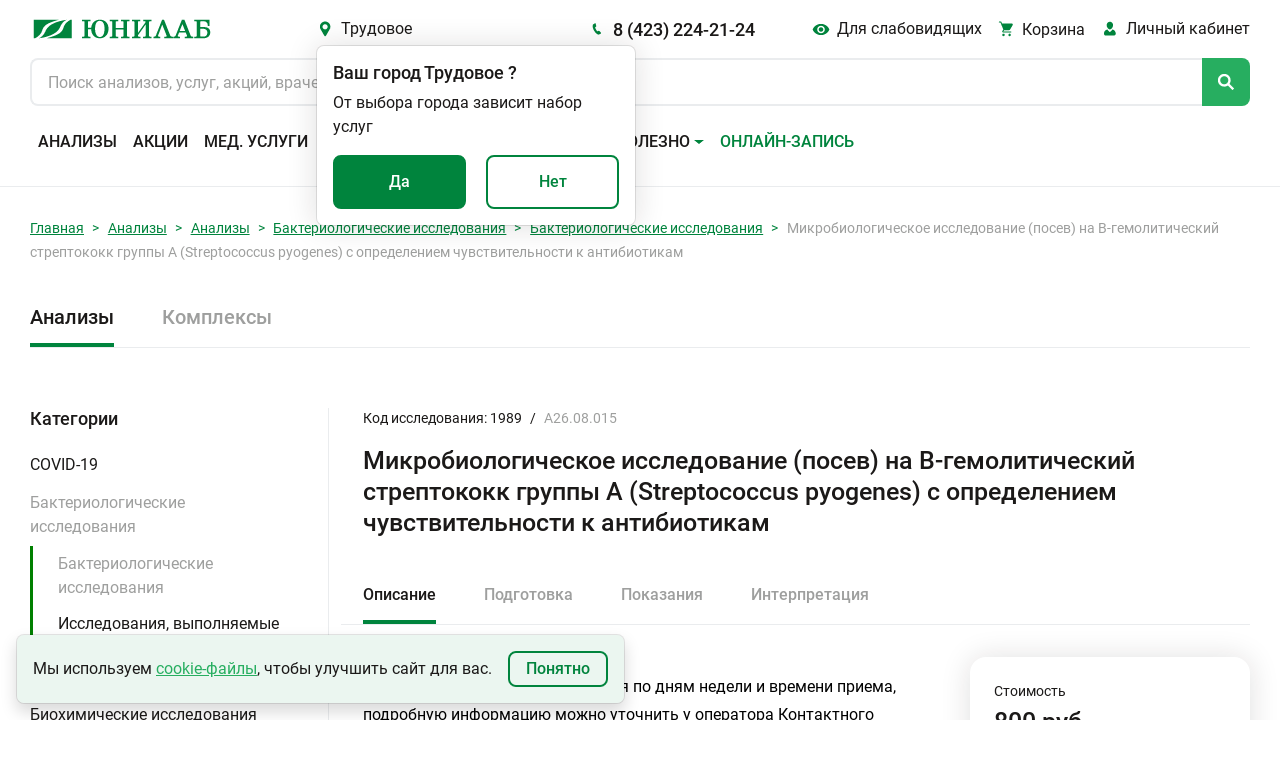

--- FILE ---
content_type: image/svg+xml
request_url: https://unilab.su/static/img/appstore.326a79e7cf41.svg
body_size: 18634
content:
<svg width="112" height="42" viewBox="0 0 112 42" fill="none" xmlns="http://www.w3.org/2000/svg">
<rect y="0.600159" width="112" height="41" rx="8" fill="black"/>
<path fill-rule="evenodd" clip-rule="evenodd" d="M24.655 10.7259C24.4316 11.4102 24.0776 12.0428 23.6132 12.5874C23.1855 13.1453 22.6373 13.5956 22.0112 13.9034C21.385 14.2112 20.6976 14.3682 20.0023 14.3623C19.9427 13.6676 20.0208 12.9679 20.2317 12.3045C20.4427 11.6411 20.7823 11.0275 21.2305 10.5C22.1664 9.39955 23.4897 8.71726 24.9152 8.60016C24.9669 9.31927 24.8785 10.0417 24.655 10.7259ZM27.4287 19.156C26.9645 19.9892 26.7166 20.929 26.7084 21.8868C26.7123 22.9637 27.0262 24.0158 27.6112 24.9132C28.1961 25.8106 29.0266 26.514 30 26.9364C29.6068 28.2008 29.0359 29.4007 28.3051 30.4987C27.2733 32.0111 26.1434 33.5235 24.5467 33.561C23.7704 33.5792 23.235 33.3463 22.6739 33.1021C22.0809 32.8441 21.4591 32.5736 20.4936 32.5736C19.4977 32.5736 18.8813 32.8438 18.2806 33.1072C17.7477 33.3409 17.2271 33.5691 16.465 33.5985C14.8437 33.661 13.6155 31.9486 12.633 30.4362C10.4713 27.3489 8.86231 21.6618 11.024 17.837C11.5308 16.9077 12.2656 16.1279 13.1567 15.5737C14.0479 15.0195 15.065 14.7097 16.1088 14.6748C17.0038 14.6607 17.8486 15.0041 18.5978 15.3086C19.1852 15.5473 19.7139 15.7622 20.1619 15.7622C20.5634 15.7622 21.0811 15.5548 21.6782 15.3155C22.5973 14.9472 23.7046 14.5035 24.866 14.6248C25.7546 14.6574 26.6235 14.9004 27.4038 15.3343C28.1841 15.7682 28.8543 16.3812 29.3613 17.1246C28.558 17.6236 27.8929 18.3227 27.4287 19.156ZM45.8706 15.1631H44.6519C44.5841 15.5948 44.4699 15.9651 44.3091 16.274C44.1525 16.5829 43.9198 16.8199 43.6108 16.9849C43.3019 17.15 42.8872 17.2325 42.3667 17.2325C41.9562 17.2325 41.6007 17.1478 41.3003 16.9786C40.9998 16.8051 40.7523 16.5681 40.5576 16.2676C40.363 15.9672 40.217 15.6181 40.1196 15.2203C40.0265 14.8225 39.98 14.3972 39.98 13.9444V13.0113C39.98 12.5204 40.0329 12.074 40.1387 11.6719C40.2445 11.2699 40.401 10.925 40.6084 10.6373C40.82 10.3495 41.0802 10.1273 41.3892 9.97076C41.7023 9.81419 42.0641 9.7359 42.4746 9.7359C42.9528 9.7359 43.34 9.82054 43.6362 9.98981C43.9325 10.1591 44.161 10.4003 44.3218 10.7134C44.4826 11.0224 44.5926 11.3926 44.6519 11.8243H45.8706C45.8071 11.2149 45.64 10.6796 45.3691 10.2183C45.1025 9.75283 44.728 9.3889 44.2456 9.12653C43.7632 8.86416 43.1729 8.73297 42.4746 8.73297C41.9033 8.73297 41.3892 8.83453 40.9321 9.03766C40.4751 9.24078 40.0837 9.53066 39.7578 9.90729C39.4362 10.2839 39.1886 10.7367 39.0151 11.2657C38.8459 11.7904 38.7612 12.3765 38.7612 13.024V13.9444C38.7612 14.5919 38.8459 15.1801 39.0151 15.709C39.1886 16.2338 39.4341 16.6845 39.7515 17.0611C40.0688 17.4335 40.4476 17.7213 40.8877 17.9244C41.332 18.1275 41.825 18.2291 42.3667 18.2291C43.1073 18.2291 43.7251 18.0958 44.2202 17.8292C44.7153 17.5583 45.0983 17.1923 45.3691 16.731C45.64 16.2698 45.8071 15.7471 45.8706 15.1631ZM48.2482 14.1412V11.2339H47.0739V18.1021H48.2482V15.1695H49.1098L51.4918 18.1021H52.9835L50.0345 14.5219L52.755 11.2339H51.3268L49.0226 14.1412H48.2482ZM57.513 17.5499C57.5763 17.4927 57.6359 17.4348 57.6918 17.3762C57.6986 17.437 57.7067 17.4991 57.7161 17.5626C57.75 17.7868 57.7965 17.9667 57.8557 18.1021H59.0808V18.0005C59.0004 17.8144 58.9391 17.5922 58.8968 17.334C58.8587 17.0759 58.8396 16.8326 58.8396 16.6041V13.4048C58.8396 12.8928 58.7296 12.4675 58.5096 12.129C58.2937 11.7862 57.9933 11.5302 57.6082 11.3609C57.2273 11.1916 56.7872 11.107 56.2879 11.107C55.8732 11.107 55.4965 11.1662 55.158 11.2847C54.8237 11.399 54.5359 11.5556 54.2947 11.7545C54.0577 11.9491 53.8758 12.1671 53.7488 12.4083C53.6219 12.6495 53.5584 12.8928 53.5584 13.1382H54.7327C54.7327 12.9478 54.7941 12.7701 54.9168 12.605C55.0437 12.44 55.2172 12.3067 55.4373 12.2051C55.6616 12.1036 55.9218 12.0528 56.218 12.0528C56.5354 12.0528 56.802 12.1078 57.0179 12.2178C57.2337 12.3279 57.3945 12.4844 57.5003 12.6876C57.6103 12.8865 57.6653 13.1213 57.6653 13.3922V13.938H56.5037C56.034 13.938 55.6087 13.9867 55.2278 14.084C54.847 14.1814 54.5211 14.3253 54.2503 14.5157C53.9794 14.7019 53.7721 14.9367 53.6282 15.2203C53.4843 15.4996 53.4124 15.8233 53.4124 16.1915C53.4124 16.5723 53.5076 16.9172 53.698 17.2261C53.8927 17.5308 54.1635 17.7741 54.5105 17.9561C54.8618 18.1381 55.2701 18.2291 55.7356 18.2291C56.108 18.2291 56.4423 18.1656 56.7386 18.0386C57.039 17.9075 57.2971 17.7445 57.513 17.5499ZM57.513 16.4136C57.5743 16.3319 57.625 16.2511 57.6653 16.1711V14.7632H56.6941C56.3598 14.7632 56.0615 14.7908 55.7991 14.8458C55.5367 14.8965 55.3167 14.9748 55.1389 15.0806C54.9612 15.1864 54.8258 15.3197 54.7327 15.4805C54.6396 15.6371 54.593 15.8212 54.593 16.0328C54.593 16.2486 54.6417 16.4454 54.739 16.6231C54.8364 16.8008 54.9824 16.9426 55.177 17.0484C55.3759 17.15 55.6193 17.2007 55.907 17.2007C56.2667 17.2007 56.5841 17.1246 56.8592 16.9722C57.1342 16.8199 57.3522 16.6337 57.513 16.4136ZM65.4765 18.1021V11.2339H64.3022V14.6357C64.0701 14.6979 63.8267 14.7489 63.5722 14.7886C63.3056 14.8267 63.0199 14.8458 62.7153 14.8458C62.3979 14.8458 62.1292 14.7908 61.9091 14.6807C61.689 14.5665 61.5219 14.3908 61.4076 14.1539C61.2934 13.9169 61.2363 13.608 61.2363 13.2271V11.2213H60.0619V13.2271C60.0619 13.8111 60.1698 14.2956 60.3857 14.6807C60.6015 15.0616 60.9083 15.3472 61.3061 15.5377C61.7039 15.7239 62.1736 15.817 62.7153 15.817C63.0284 15.817 63.3183 15.7979 63.5849 15.7598C63.8368 15.7205 64.0759 15.6701 64.3022 15.6088V18.1021H65.4765ZM70.8755 17.5499C70.9388 17.4927 70.9985 17.4348 71.0544 17.3762C71.0612 17.437 71.0693 17.4991 71.0787 17.5626C71.1125 17.7868 71.1591 17.9667 71.2183 18.1021H72.4434V18.0005C72.363 17.8144 72.3017 17.5922 72.2593 17.334C72.2213 17.0759 72.2022 16.8326 72.2022 16.6041V13.4048C72.2022 12.8928 72.0922 12.4675 71.8721 12.129C71.6563 11.7862 71.3559 11.5302 70.9708 11.3609C70.5899 11.1916 70.1498 11.107 69.6505 11.107C69.2357 11.107 68.8591 11.1662 68.5206 11.2847C68.1863 11.399 67.8985 11.5556 67.6573 11.7545C67.4203 11.9491 67.2383 12.1671 67.1114 12.4083C66.9844 12.6495 66.921 12.8928 66.921 13.1382H68.0953C68.0953 12.9478 68.1566 12.7701 68.2794 12.605C68.4063 12.44 68.5798 12.3067 68.7999 12.2051C69.0241 12.1036 69.2844 12.0528 69.5806 12.0528C69.898 12.0528 70.1646 12.1078 70.3804 12.2178C70.5963 12.3279 70.7571 12.4844 70.8629 12.6876C70.9729 12.8865 71.0279 13.1213 71.0279 13.3922V13.938H69.8663C69.3965 13.938 68.9713 13.9867 68.5904 14.084C68.2095 14.1814 67.8837 14.3253 67.6129 14.5157C67.342 14.7019 67.1347 14.9367 66.9908 15.2203C66.8469 15.4996 66.775 15.8233 66.775 16.1915C66.775 16.5723 66.8702 16.9172 67.0606 17.2261C67.2553 17.5308 67.5261 17.7741 67.8731 17.9561C68.2243 18.1381 68.6327 18.2291 69.0982 18.2291C69.4706 18.2291 69.8049 18.1656 70.1011 18.0386C70.4016 17.9075 70.6597 17.7445 70.8755 17.5499ZM70.8755 16.4136C70.9368 16.3319 70.9876 16.2511 71.0279 16.1711V14.7632H70.0567C69.7224 14.7632 69.424 14.7908 69.1617 14.8458C68.8993 14.8965 68.6793 14.9748 68.5015 15.0806C68.3238 15.1864 68.1884 15.3197 68.0953 15.4805C68.0022 15.6371 67.9556 15.8212 67.9556 16.0328C67.9556 16.2486 68.0043 16.4454 68.1016 16.6231C68.199 16.8008 68.3449 16.9426 68.5396 17.0484C68.7385 17.15 68.9818 17.2007 69.2696 17.2007C69.6293 17.2007 69.9467 17.1246 70.2217 16.9722C70.4968 16.8199 70.7147 16.6337 70.8755 16.4136ZM76.3571 18.1021V12.1861H78.6613V11.2339H76.3571H75.1765H72.9167V12.1861H75.1765V18.1021H76.3571ZM80.7088 17.1373V14.5601H82.4544C82.793 14.5601 83.0638 14.6278 83.2669 14.7632C83.4701 14.8944 83.6161 15.0595 83.7049 15.2584C83.7938 15.4573 83.8382 15.6604 83.8382 15.8677C83.8382 16.0793 83.7938 16.2825 83.7049 16.4771C83.6161 16.6718 83.4701 16.8305 83.2669 16.9532C83.0638 17.0759 82.793 17.1373 82.4544 17.1373H80.7088ZM80.7088 13.5953H82.4544C83.0088 13.5953 83.4764 13.6926 83.8573 13.8873C84.2381 14.0777 84.5259 14.3422 84.7206 14.6807C84.9194 15.015 85.0189 15.3959 85.0189 15.8233C85.0189 16.1407 84.9639 16.439 84.8539 16.7183C84.7438 16.9934 84.5788 17.2346 84.3587 17.442C84.1429 17.6493 83.8742 17.8122 83.5526 17.9307C83.2352 18.045 82.8691 18.1021 82.4544 18.1021H79.5345V11.2339H80.7088V13.5953ZM90.212 15.0806H90.3707H92.1544C92.4803 15.0806 92.7511 15.1229 92.9669 15.2076C93.1827 15.288 93.3435 15.4065 93.4493 15.563C93.5594 15.7154 93.6144 15.8995 93.6144 16.1153C93.6144 16.3311 93.5594 16.5173 93.4493 16.6739C93.3435 16.8262 93.1827 16.9447 92.9669 17.0294C92.7511 17.1098 92.4803 17.15 92.1544 17.15H90.212V15.0806ZM90.212 14.1412V12.1861H91.7164C91.9915 12.1861 92.2306 12.2073 92.4337 12.2496C92.6411 12.2877 92.8146 12.349 92.9542 12.4337C93.0939 12.5141 93.1975 12.6177 93.2653 12.7447C93.3372 12.8674 93.3732 13.0113 93.3732 13.1763C93.3732 13.3879 93.3118 13.5657 93.1891 13.7095C93.0664 13.8534 92.8823 13.9613 92.6368 14.0333C92.3956 14.1052 92.0931 14.1412 91.7291 14.1412H90.3834H90.212ZM93.4459 14.559C93.6859 14.4661 93.888 14.3479 94.0524 14.2047C94.2174 14.0608 94.3422 13.8957 94.4269 13.7095C94.5115 13.5233 94.5538 13.3266 94.5538 13.1192C94.5538 12.7976 94.4882 12.5183 94.3571 12.2813C94.2259 12.0443 94.0354 11.8497 93.7858 11.6973C93.5403 11.5408 93.242 11.4244 92.8907 11.3482C92.5437 11.272 92.1523 11.2339 91.7164 11.2339H89.0377V18.1021H89.4757H90.212H92.1544C92.5649 18.1021 92.9331 18.0619 93.2589 17.9815C93.5848 17.8969 93.8619 17.7741 94.0905 17.6133C94.319 17.4483 94.4925 17.2431 94.611 16.9976C94.7337 16.7522 94.795 16.4686 94.795 16.147C94.795 15.8677 94.7273 15.6096 94.5919 15.3726C94.4565 15.1314 94.2576 14.9325 93.9952 14.7759C93.8338 14.6796 93.6507 14.6073 93.4459 14.559ZM42.7793 22.8599H42.5127H41.9731H41.7065L38.1836 32.1021H39.4341L40.3125 29.6837H44.1778L45.0581 32.1021H46.3149L42.7793 22.8599ZM43.8128 28.6807H40.6768L42.2432 24.3684L43.8128 28.6807ZM48.1593 31.4359V34.7427H46.9787V25.2339H48.0578L48.1158 25.9882C48.3484 25.701 48.6295 25.4834 48.9591 25.3355C49.2892 25.1832 49.6701 25.107 50.1017 25.107C50.5333 25.107 50.9163 25.1916 51.2506 25.3609C51.5849 25.5259 51.8663 25.7629 52.0949 26.0718C52.3234 26.3808 52.4948 26.751 52.609 27.1827C52.7275 27.6101 52.7868 28.0862 52.7868 28.6109V28.7442C52.7868 29.2436 52.7275 29.7069 52.609 30.1343C52.4905 30.5575 52.317 30.9257 52.0885 31.2388C51.8642 31.552 51.5871 31.7953 51.257 31.9688C50.9269 32.1423 50.5481 32.2291 50.1207 32.2291C49.6849 32.2291 49.2998 32.1571 48.9655 32.0132C48.6521 31.8784 48.3834 31.6859 48.1593 31.4359ZM48.1593 30.3222C48.1738 30.3486 48.1886 30.3749 48.2038 30.4009C48.3561 30.6591 48.5592 30.8686 48.8131 31.0294C49.067 31.1859 49.3865 31.2642 49.7716 31.2642C50.089 31.2642 50.362 31.1986 50.5905 31.0674C50.8232 30.932 51.0136 30.7479 51.1618 30.5152C51.3141 30.2824 51.4262 30.0158 51.4982 29.7154C51.5701 29.4107 51.6061 29.087 51.6061 28.7442V28.6109C51.6061 28.2681 51.5701 27.9465 51.4982 27.6461C51.4262 27.3414 51.3141 27.0748 51.1618 26.8463C51.0136 26.6135 50.8232 26.4315 50.5905 26.3004C50.3577 26.1649 50.0805 26.0972 49.7589 26.0972C49.4627 26.0972 49.2046 26.148 48.9845 26.2496C48.7687 26.3511 48.5846 26.4887 48.4323 26.6622C48.3285 26.7774 48.2375 26.9045 48.1593 27.0433V30.3222ZM55.0691 34.7427V31.4359C55.2932 31.6859 55.562 31.8784 55.8753 32.0132C56.2096 32.1571 56.5947 32.2291 57.0305 32.2291C57.458 32.2291 57.8367 32.1423 58.1668 31.9688C58.4969 31.7953 58.774 31.552 58.9983 31.2388C59.2268 30.9257 59.4003 30.5575 59.5188 30.1343C59.6373 29.7069 59.6966 29.2436 59.6966 28.7442V28.6109C59.6966 28.0862 59.6373 27.6101 59.5188 27.1827C59.4046 26.751 59.2332 26.3808 59.0047 26.0718C58.7762 25.7629 58.4947 25.5259 58.1604 25.3609C57.8261 25.1916 57.4431 25.107 57.0115 25.107C56.5799 25.107 56.199 25.1832 55.8689 25.3355C55.5393 25.4834 55.2582 25.701 55.0256 25.9882L54.9676 25.2339H53.8885V34.7427H55.0691ZM55.1136 30.4009C55.0984 30.3749 55.0836 30.3486 55.0691 30.3222V27.0433C55.1474 26.9045 55.2383 26.7774 55.3421 26.6622C55.4944 26.4887 55.6785 26.3511 55.8943 26.2496C56.1144 26.148 56.3725 26.0972 56.6687 26.0972C56.9903 26.0972 57.2675 26.1649 57.5003 26.3004C57.733 26.4315 57.9235 26.6135 58.0716 26.8463C58.2239 27.0748 58.336 27.3414 58.408 27.6461C58.4799 27.9465 58.5159 28.2681 58.5159 28.6109V28.7442C58.5159 29.087 58.4799 29.4107 58.408 29.7154C58.336 30.0158 58.2239 30.2824 58.0716 30.5152C57.9235 30.7479 57.733 30.932 57.5003 31.0674C57.2718 31.1986 56.9988 31.2642 56.6814 31.2642C56.2963 31.2642 55.9768 31.1859 55.7229 31.0294C55.469 30.8686 55.2659 30.6591 55.1136 30.4009ZM68.6412 29.1949C68.7089 29.3599 68.7427 29.5504 68.7427 29.7662C68.7427 30.0666 68.6644 30.3269 68.5079 30.5469C68.3555 30.767 68.1312 30.9363 67.835 31.0547C67.5388 31.1732 67.177 31.2325 66.7496 31.2325C66.4533 31.2325 66.1677 31.1986 65.8926 31.1309C65.6218 31.059 65.3785 30.949 65.1627 30.8008C64.9511 30.6527 64.7839 30.4665 64.6612 30.2422C64.5385 30.0137 64.4771 29.7408 64.4771 29.4234H63.2584C63.2584 29.8847 63.3578 30.2909 63.5567 30.6422C63.7598 30.9892 64.0285 31.2811 64.3629 31.5181C64.7014 31.7551 65.0759 31.9328 65.4864 32.0513C65.9011 32.1698 66.3222 32.2291 66.7496 32.2291C67.2362 32.2291 67.6763 32.1719 68.0699 32.0577C68.4677 31.9392 68.8083 31.772 69.0919 31.5562C69.3754 31.3404 69.5933 31.0801 69.7457 30.7755C69.898 30.4708 69.9742 30.1301 69.9742 29.7535C69.9742 29.3938 69.9128 29.0722 69.7901 28.7886C69.6716 28.5009 69.4875 28.2449 69.2379 28.0206C68.9924 27.7921 68.6793 27.5868 68.2984 27.4048C67.9175 27.2229 67.4647 27.0578 66.94 26.9097C66.5591 26.8039 66.2312 26.6939 65.9561 26.5797C65.6853 26.4654 65.461 26.3406 65.2833 26.2051C65.1098 26.0697 64.9807 25.9237 64.8961 25.7672C64.8157 25.6063 64.7755 25.4286 64.7755 25.2339C64.7755 24.9462 64.8432 24.6902 64.9786 24.4659C65.1182 24.2416 65.3298 24.0639 65.6133 23.9327C65.8969 23.8015 66.2566 23.7359 66.6924 23.7359C67.1537 23.7359 67.5346 23.8142 67.835 23.9708C68.1355 24.1231 68.3598 24.3347 68.5079 24.6055C68.656 24.8721 68.73 25.1789 68.73 25.5259H69.9488C69.9488 25.0435 69.8218 24.5907 69.5679 24.1675C69.314 23.7401 68.9437 23.3952 68.4571 23.1329C67.9747 22.8663 67.3865 22.733 66.6924 22.733C66.2185 22.733 65.789 22.7964 65.4039 22.9234C65.0188 23.0504 64.6866 23.2281 64.4073 23.4566C64.1322 23.6809 63.9206 23.9454 63.7725 24.2501C63.6244 24.5547 63.5504 24.8869 63.5504 25.2466C63.5504 25.6063 63.6202 25.9258 63.7598 26.2051C63.8995 26.4844 64.1005 26.732 64.3629 26.9478C64.6252 27.1636 64.9405 27.3562 65.3087 27.5255C65.6768 27.6905 66.0894 27.8407 66.5464 27.9761C66.9823 28.1031 67.342 28.2279 67.6255 28.3506C67.9133 28.4734 68.1376 28.6024 68.2984 28.7379C68.4634 28.8733 68.5777 29.0256 68.6412 29.1949ZM73.8435 25.2339V26.1353H72.5612V30.4009C72.5612 30.6337 72.5972 30.8093 72.6691 30.9278C72.7411 31.0463 72.8342 31.1246 72.9484 31.1627C73.0627 31.2007 73.1854 31.2198 73.3166 31.2198C73.4139 31.2198 73.5155 31.2113 73.6213 31.1944C73.7313 31.1732 73.8138 31.1563 73.8688 31.1436L73.8752 32.1021C73.7821 32.1317 73.6594 32.1592 73.507 32.1846C73.3589 32.2143 73.1791 32.2291 72.9675 32.2291C72.6797 32.2291 72.4152 32.1719 72.174 32.0577C71.9328 31.9434 71.7403 31.753 71.5964 31.4864C71.4567 31.2156 71.3869 30.8516 71.3869 30.3946V26.1353H70.1301V25.2339H71.3869V23.5645H72.5612V25.2339H73.8435ZM74.3929 28.5982V28.7442C74.3929 29.2393 74.4649 29.6985 74.6087 30.1216C74.7526 30.5448 74.96 30.9151 75.2308 31.2325C75.5059 31.5456 75.8359 31.7911 76.221 31.9688C76.6061 32.1423 77.0399 32.2291 77.5223 32.2291C78.0047 32.2291 78.4364 32.1423 78.8172 31.9688C79.2023 31.7911 79.5303 31.5456 79.8011 31.2325C80.0762 30.9151 80.2857 30.5448 80.4295 30.1216C80.5734 29.6985 80.6454 29.2393 80.6454 28.7442V28.5982C80.6454 28.1031 80.5734 27.6439 80.4295 27.2208C80.2857 26.7934 80.0762 26.4231 79.8011 26.1099C79.5303 25.7925 79.2002 25.5471 78.8109 25.3736C78.4258 25.1959 77.992 25.107 77.5096 25.107C77.0314 25.107 76.5998 25.1959 76.2147 25.3736C75.8296 25.5471 75.5016 25.7925 75.2308 26.1099C74.96 26.4231 74.7526 26.7934 74.6087 27.2208C74.4649 27.6439 74.3929 28.1031 74.3929 28.5982ZM75.5672 28.7442V28.5982C75.5672 28.2597 75.6074 27.9402 75.6878 27.6397C75.7682 27.335 75.8888 27.0663 76.0497 26.8336C76.2147 26.5966 76.4178 26.4104 76.659 26.275C76.9045 26.1395 77.188 26.0718 77.5096 26.0718C77.8355 26.0718 78.119 26.1395 78.3602 26.275C78.6056 26.4104 78.8088 26.5966 78.9696 26.8336C79.1346 27.0663 79.2573 27.335 79.3377 27.6397C79.4224 27.9402 79.4647 28.2597 79.4647 28.5982V28.7442C79.4647 29.087 79.4224 29.4107 79.3377 29.7154C79.2573 30.0158 79.1367 30.2824 78.9759 30.5152C78.8151 30.7479 78.612 30.932 78.3665 31.0674C78.1253 31.1986 77.8439 31.2642 77.5223 31.2642C77.1965 31.2642 76.9108 31.1986 76.6654 31.0674C76.4199 30.932 76.2147 30.7479 76.0497 30.5152C75.8888 30.2824 75.7682 30.0158 75.6878 29.7154C75.6074 29.4107 75.5672 29.087 75.5672 28.7442ZM82.9023 32.1021V27.2193C82.9848 27.0272 83.0927 26.8605 83.2261 26.7193C83.3699 26.567 83.5456 26.4485 83.7529 26.3638C83.9603 26.2792 84.1994 26.2369 84.4702 26.2369C84.5802 26.2369 84.6776 26.2411 84.7622 26.2496C84.8511 26.2538 84.9442 26.2665 85.0415 26.2877L85.0478 25.1959C85.0055 25.1747 84.9293 25.1557 84.8193 25.1387C84.7093 25.1176 84.612 25.107 84.5273 25.107C84.1549 25.107 83.8333 25.1874 83.5625 25.3482C83.2959 25.5048 83.0758 25.7248 82.9023 26.0084L82.8938 26.0222L82.8706 25.2339H81.728V32.1021H82.9023ZM87.1652 31.9879C87.5545 32.1487 87.9882 32.2291 88.4664 32.2291C88.9192 32.2291 89.3107 32.1656 89.6407 32.0386C89.9751 31.9117 90.2565 31.7466 90.485 31.5435C90.7135 31.3404 90.9018 31.1267 91.0499 30.9024L90.339 30.3375C90.1232 30.621 89.8714 30.8474 89.5836 31.0167C89.2959 31.1859 88.9446 31.2706 88.5299 31.2706C88.2083 31.2706 87.9205 31.2092 87.6666 31.0865C87.4169 30.9638 87.2032 30.7945 87.0255 30.5787C86.852 30.3629 86.7187 30.1132 86.6256 29.8297C86.5449 29.5682 86.5008 29.291 86.4934 28.9981H91.1388V28.4713C91.1388 27.9888 91.0838 27.5445 90.9738 27.1382C90.8637 26.7278 90.6945 26.3723 90.4659 26.0718C90.2374 25.7672 89.9433 25.5302 89.5836 25.3609C89.2281 25.1916 88.805 25.107 88.3141 25.107C87.929 25.107 87.5566 25.1853 87.1969 25.3419C86.8372 25.4984 86.5156 25.7291 86.2321 26.0338C85.9485 26.3384 85.7242 26.7108 85.5592 27.1509C85.3942 27.5868 85.3116 28.084 85.3116 28.6426V28.9092C85.3116 29.3917 85.3857 29.836 85.5338 30.2422C85.6819 30.6485 85.8935 30.9997 86.1686 31.296C86.4479 31.5922 86.7801 31.8228 87.1652 31.9879ZM86.5278 28.0396C86.55 27.8632 86.5826 27.6981 86.6256 27.5445C86.7145 27.2271 86.8393 26.9584 87.0001 26.7383C87.1609 26.5183 87.3535 26.3533 87.5778 26.2432C87.802 26.129 88.0475 26.0718 88.3141 26.0718C88.7161 26.0718 89.0335 26.1649 89.2662 26.3511C89.499 26.5373 89.6683 26.7743 89.774 27.0621C89.8841 27.3498 89.9475 27.6461 89.9645 27.9507V28.0396H86.5278Z" fill="white"/>
</svg>


--- FILE ---
content_type: image/svg+xml
request_url: https://unilab.su/static/img/dzen.59eed938b29f.svg
body_size: 1995
content:
<svg width="40" height="40" viewBox="0 0 40 40" fill="none" xmlns="http://www.w3.org/2000/svg">
<path fill-rule="evenodd" clip-rule="evenodd" d="M8.57141 1.90625H31.4286C35.1105 1.90625 38.0952 4.89062 38.0952 8.57031V31.4297C38.0952 35.1094 35.1105 38.0938 31.4286 38.0938H8.57141C4.88953 38.0938 1.90479 35.1094 1.90479 31.4297V8.57031C1.90479 4.89062 4.88953 1.90625 8.57141 1.90625ZM31.4286 0H8.57141C3.83752 0 0 3.83594 0 8.57031V31.4297C0 36.1641 3.83752 40 8.57141 40H31.4286C36.1625 40 40 36.1641 40 31.4297V8.57031C40 3.83594 36.1625 0 31.4286 0ZM21.0173 8.77344L21.0238 8.88672L21.037 9.22656C21.1451 13.0586 21.3488 14.6172 21.8293 15.8164C22.233 16.8242 22.8988 17.6211 23.778 18.1641C24.8036 18.8008 26.1019 19.1133 28.7192 19.2656C29.3647 19.3008 30.4275 19.3438 31.2153 19.3672C31.3356 19.3711 31.4836 19.375 31.5443 19.3828L31.6345 19.3867L32.1002 19.418V19.8867V20.125V20.6055L31.6207 20.625H31.5797L31.2949 20.6367L29.9406 20.6836C27.9237 20.7617 26.6661 20.8867 25.7128 21.0977C25.3979 21.168 25.1163 21.2461 24.8514 21.3359C23.5588 21.7812 22.5732 22.6406 21.9974 23.8164C21.6674 24.4922 21.4469 25.2969 21.3018 26.4453C21.1826 27.3828 21.1055 28.6133 21.0425 30.6289L21.0247 31.1133L21.0188 31.2266L20.9938 31.6992H20.5195H20.2817H19.8118L19.7827 31.2305L19.7766 31.1328L19.7634 30.7969C19.6989 28.5156 19.598 27.0508 19.4401 26.0234C19.1884 24.3867 18.6996 23.3398 17.8767 22.5195C17.1379 21.7812 16.1971 21.3086 14.863 21.0469C13.7863 20.8398 12.4669 20.7305 9.78589 20.6484L9.29749 20.6289L9.17456 20.6211L8.7002 20.5977V20.125V19.8867V19.4102L9.17651 19.3867L9.31042 19.3789L9.95508 19.3555C13.0895 19.2539 14.4932 19.1055 15.6128 18.7812C16.6776 18.4727 17.5154 17.9414 18.1324 17.2148C18.9846 16.207 19.4073 14.9727 19.6003 12.5703C19.6309 12.1914 19.6603 11.7148 19.687 11.1797C19.7167 10.582 19.7429 9.91016 19.7635 9.20703L19.7762 8.88281L19.7822 8.78125L19.7972 8.51953L20.0323 8.375L20.1526 8.30078H20.2938H20.5182H20.9905L21.0173 8.77344Z" fill="white"/>
</svg>


--- FILE ---
content_type: application/javascript
request_url: https://unilab.su/static/js/components/common.js
body_size: 22112
content:
const overlay = document.querySelector('#overlay')

// Функция для поиска и разъединения слишком большой строки где после запятой отсутствуют пробелы
function wrappLine(selector){
    const elements = document.querySelectorAll(selector)

    for (let elem of elements){
        elem.textContent = gapAfterComma(elem.textContent)
    }
}

// Функция для разрыва строки после запятой
const gapAfterComma = str => str.replace(/,(\S)/g, ', $1')

// Проверка ширины окна
function deviceWidthIs(platformType){
    let isWidthMatches = false

    if (platformType === 'mobile'){
        if (window.matchMedia('(max-width: 1199px)').matches){
            isWidthMatches = true
        }
    }
    else if (platformType === 'desktop'){
        if (window.matchMedia('(min-width: 1200px)').matches){
            isWidthMatches = true
        }
    }

    return isWidthMatches
}

// Добавление маски ввода номера телефона
function addTelMask(elem){
    const input = document.querySelector(elem)

    if (!input){
        return
    }

    const mask = '+_ (___) ___-__-__'

    input.setAttribute('maxlength', '36')
    input.dataset.value = telStringToNumber(input.value)
    input.addEventListener('focus', focusHandler)
    input.addEventListener('blur', blurHandler)
    input.addEventListener('input', enterTelNumber)

    // если значение пустое отображение маски при фокусе, если не пустое установка курсора на последнее введенне число
    function focusHandler(){
        if (!input.dataset.value){
            input.value = mask
            setTimeout(() => setCursorAfter(1), 0)

            return
        }

        setTimeout(() => setCursorAfter(lastNumberPos(input.value)), 0)
    }

    // если значение пустое сброс маски при потере фокуса
    function blurHandler(){
        if (!input.dataset.value){
            input.value = ''
        }
    }

    // обработчик ввода телефонного номера
    function enterTelNumber(event){
        let cursorPosition = input.selectionStart

        // удаление символа по нажатию del - после каретки
        if (event.inputType === 'deleteContentForward'){
            if (cursorPosition === 1 && input.dataset.value[0] === '7'){
                input.value = numberToTelString(input.dataset.value, mask)
                setCursorAfter(4)

                return
            }

            processesTelNumberInput()

            if (input.dataset.value.length === 0){
                setCursorAfter(1)
            }
            else {
                if (!isNumber(input.value[cursorPosition])){
                    while (cursorPosition++) {
                        if (isNumber(input.value[cursorPosition])){
                            break
                        }

                        if (input.value[cursorPosition] === '_' || input.value[cursorPosition] === undefined){
                            cursorPosition--

                            break
                        }
                    }
                }

                setCursorAfter(cursorPosition)
            }
        }

        // удаление символа по нажатию backspace - перед кареткой
        else if (event.inputType === 'deleteContentBackward'){

            if (cursorPosition === 1 && input.dataset.value[0] === '7'){
                input.value = numberToTelString(input.dataset.value, mask)
                setCursorAfter(cursorPosition + 1)

                return
            }

            processesTelNumberInput()

            if (input.dataset.value.length === 0){
                setCursorAfter(1)
            }
            else {
                while (cursorPosition--) {
                    if (isNumber(input.value[cursorPosition])){
                        break
                    }
                }

                setCursorAfter(cursorPosition + 1)
            }
        }

        // ввод значений
        else {

            // если поле уже заполнено
            if (input.dataset.value.length === 11){

                // если происходит вставка из буфера обмена - заменяем номер
                if (event.inputType === 'insertFromPaste'){
                    insertFromClipboard()
                }

                // либо оставляем номер какой был введен до этого
                input.value = numberToTelString(input.dataset.value, mask)

                return
            }

            // если ввод в пустое поле
            if (input.dataset.value.length === 0){

                // введен символ "+", "7", "8" или любое не числовое значение
                if (
                    event.data === '+'
                    || event.data === '7'
                    || event.data === '8'
                    || (event.data && !isNumber(event.data))
                ){
                    input.dataset.value = '7'
                    input.value         = numberToTelString(input.dataset.value, mask)

                    setCursorAfter(4)
                }

                // введено любое числовое значение, кроме "7", "8"
                else if (event.data){
                    input.dataset.value = '7' + event.data
                    input.value         = numberToTelString(input.dataset.value, mask)

                    setCursorAfter(5)
                }

                // вставка из буфера обмена, перетаскиванием и другими методами
                else {
                    input.dataset.value = telStringToNumber(input.value)

                    // если вставлен полный телефонный номер
                    if (input.dataset.value.length === 11){

                        // но первая цифра не "7" или "8", вставить просто одну "7" в поле ввода
                        if (input.dataset.value[0] !== '7' && input.dataset.value[0] !== '8'){
                            input.dataset.value = '7'
                        }

                        // если же первая цифра "8" - заменить ее на "7" и вставить полный номер
                        else if (input.dataset.value[0] === '8'){
                            input.dataset.value = '7' + input.dataset.value.slice(1)
                        }
                    }

                    // если вставляется не полный номер (без "8" или "7" в начале)
                    else if (input.dataset.value.length === 10){
                        input.dataset.value = '7' + input.dataset.value
                    }

                    // все остальные варианты вставки обрабатываются как обычно
                    input.value = numberToTelString(input.dataset.value, mask)
                }

                return
            }

            // если в поле уже введена "7" и происходит вставка из буфера обмена
            if (input.dataset.value === '7' && event.inputType === 'insertFromPaste'){
                insertFromClipboard()

                return
            }

            processesTelNumberInput()

            if (!isNumber(input.value[cursorPosition - 1])){
                cursorPosition = lastNumberPos(input.value)
            }
            else {
                while (cursorPosition <= 18) {
                    if (isNumber(input.value[cursorPosition])){
                        break
                    }

                    if (input.value[cursorPosition] === '_'){
                        break
                    }

                    cursorPosition++
                }
            }

            setCursorAfter(cursorPosition)
        }
    }

    // преобразование введённого номера в соответствии с маской
    function processesTelNumberInput(){
        input.dataset.value = telStringToNumber(input.value)
        input.value         = numberToTelString(input.dataset.value, mask)
    }

    // преобразование номера из поля ввода в числовое значение без пробелов и знаков препинания
    function telStringToNumber(string){
        return string.replace(/\D/g, '')
    }

    // проверка значения на число
    function isNumber(value){
        return !isNaN(parseInt(value))
    }

    // преобразование числового значения в номер в соответствии с маской
    function numberToTelString(value, mask){
        for (let number of value){
            mask = mask.replace('_', number)
        }

        return mask
    }

    // позиция последнего числа в строке ввода номера
    function lastNumberPos(string){
        return string.search(/\d(?=\D*$)/) + 1
    }

    // установить курсор после указанной позиции
    function setCursorAfter(pos){
        input.setSelectionRange(pos, pos)
    }

    // вставка значения из буфера обмена
    function insertFromClipboard(){
        navigator.clipboard.readText().then(text => {
            text = telStringToNumber(text)

            if (text.length === 11 && (text[0] === '7' || text[0] === '8')){
                input.value = '7' + text.slice(1)
            }
            else if (text.length === 10){
                input.value = '7' + text
            }
            else {
                input.value += text
            }

            processesTelNumberInput()
        })
    }
}

// Обработчик инпута даты для корректного отображения плейсхолдера
function addInputDateHandler(elem){
    const input = document.querySelector(elem)

    if (input){
        input.addEventListener('input', event => {
            if (event.target.value.length){
                event.target.classList.add('fill')
            }
            else {
                event.target.classList.remove('fill')
            }
        })
    }
}

// Отображение количества введенных символов для текстового поля
function addTextareaCharCount(elem){
    const textarea = document.querySelector(elem)

    if (!textarea){
        return
    }

    const maxlength = textarea.getAttribute('maxlength')

    updateCharCount()
    textarea.addEventListener('input', updateCharCount)
    textarea.parentElement.classList.add('visitor-message__char-count')

    function updateCharCount(){
        // Хак для iOS для актуального обновления CSS-свойства псевдоэлемента content: attr(data-char-count)
        textarea.parentElement.classList.remove('visitor-message__char-count')
        textarea.parentElement.classList.add('visitor-message__char-count')

        textarea.parentElement.dataset.charCount = `${textarea.textLength}/${maxlength}`
    }
}

// Добавление проверки поля номера заказа
function addOrderInput(elem){
    addOrderInputCheck(elem)
    addOrderLinkTooltip()
}

// Добавление проверки поля номера заказа
function addOrderInputCheck(elem){
    const input = document.querySelector(elem)

    if (!input){
        return
    }

    input.addEventListener('input', event => {
        let value = event.target.value

        input.required = value.length > 0

        if (value.length === 1 && !/[2|4]/.test(value)){
            value = ''
            dispatchEventHelper('openTooltip_order-tooltip-input', input)
        }

        if (value.length === 2 && !/25|27|45/.test(value)){
            value = value[0]
            dispatchEventHelper('openTooltip_order-tooltip-input', input)
        }
        if (value.length === 3){
            dispatchEventHelper('closeTooltip_order-tooltip-input', input)
        }

        event.target.value = value.replace(/\D/, '')
    })
}

function addOrderLinkTooltip(){
    const link = document.querySelector('.order-tooltip-link')

    if (!link){
        return
    }

    link.addEventListener('mouseenter', () => dispatchEventHelper('openTooltip_order-tooltip-link', link))
    link.addEventListener('touchstart', () => dispatchEventHelper('openTooltip_order-tooltip-link', link))
    link.addEventListener('mouseleave', () => dispatchEventHelper('closeTooltip_order-tooltip-link', link))
}

function dispatchEventHelper(eventName, forElement){
    forElement.dispatchEvent(new Event(eventName, { bubbles: true, cancelable: true }))
}

// Добавить в корзину
function addToCart(event){
    const button = event.target.closest('.btn-to-cart')

    if (button){
        const spinner = button.querySelector('.loader-spinner')
        const cart    = document.querySelector('.cart-link')

        // Блокируем кнопку и отображаем спиннер перед отправкой
        button.disabled = true
        spinner.classList.remove('d-none')

        // Делаем (по умолчанию GET) запрос
        fetch(button.dataset.urlAddCart)
            .then(res => res.json())
            .then(data => {
                if ('error' in data){
                    if (data['error'] === 'overflow_cart'){
                        showCustomPopup(
                            'service-item__toast service-item__toast_cart-overflow',
                            'Внимание!',
                            'Корзина переполнена!',
                            3000,
                        )
                        console.log('overflow_cart')
                    }
                }
                else {
                    // Если корзина пустая - добавляем индикатор
                    if (!cart.classList.contains('cart-link_full')){
                        cart.classList.add('cart-link_full')
                    }

                    // Убираем и асинхронно добавляем анимацию индикатора при каждом добавлении в корзину
                    cart.classList.remove('cart-link_full_animated')
                    setTimeout(() => cart.classList.add('cart-link_full_animated'), 4)

                    // Меняем стиль и поведение кнопки уже добавленного в корзину товара
                    button.textContent = 'В корзине'
                    button.classList.remove('btn-outline', 'btn-to-cart')
                    button.classList.add('btn-green', 'btn_in-cart')
                    button.addEventListener('click', () => document.location = '/cart/')

                    showCustomPopup('service-item__toast', 'Добавлено в корзину', data.title, 2000)
                }
            })
            .catch(error => console.log(error))
            .finally(() => {
                // По завершению запроса разблокируем кнопку и убираем спиннер
                button.disabled = false
                spinner.classList.add('d-none')
            })
    }
}

// Загрузки дополнительные результаты на странице поиска
function loadMore(event){
    const button      = event.currentTarget
    const spinner     = button.querySelector('.htmx-indicator')
    const label       = button.querySelector('.btn-load-more__label')
    let firstLoadElem = null

    spinner.classList.add('htmx-request')
    label.classList.add('d-none')

    fetch('/load-more-res/?' + new URLSearchParams({
        q:         button.dataset.q,
        section:   button.dataset.section,
        position:  button.dataset.position,
        precision: button.dataset.precision,
    }), {
        headers: { 'X-Requested-With': 'XMLHttpRequest' },
    })
        .then(response => response.json())
        .then(result => {
            const fragment     = document.createElement('template')
            fragment.innerHTML = gapAfterComma(result.content)

            firstLoadElem = fragment.content.children[0]

            button.closest('.tab-content').querySelector('.tab-content__list').append(fragment.content)

            if (result.next_num_pos !== null){
                button.dataset.position = result.next_num_pos
            }
            else {
                button.classList.add('d-none')
            }
        })
        .finally(() => {
            spinner.classList.remove('htmx-request')
            label.classList.remove('d-none')

            setTimeout(() => {
                firstLoadElem.classList.add('service-item_highlight')

                setTimeout(() => {
                    firstLoadElem.classList.remove('service-item_highlight')
                }, 1000)

            }, 200)
        })
}

// Валидация полей, при инвалидации скролл и фокус до элемента
function formValidation(){
    const inputs          = document.querySelectorAll('input, textarea')
    let firstInvalidInput = null

    inputs.forEach(input => {
        input.classList.add('validate-input')

        if (firstInvalidInput === null && input.matches(':invalid')){
            firstInvalidInput = input
        }
    })

    if (firstInvalidInput && (firstInvalidInput.type === 'radio' || firstInvalidInput.type === 'checkbox')){
        firstInvalidInput.addEventListener('focus', () => {
            firstInvalidInput.scrollIntoView({ block: 'center' })
        }, { once: true })
    }
}

// Показать оверлэй
function showOverlay(){
    if (!document.querySelector('.overlay_show')){
        document.documentElement.classList.add('noscroll')
        overlay.classList.add('overlay_show')
    }
}

// Скрыть оверлэй
function hideOverlay(){
    if (!document.querySelector('.popup.show')){
        document.documentElement.classList.remove('noscroll')
        overlay.classList.remove('overlay_show')
    }
}

// Закрытие попапа Toast (bootstrap)
function hidePopupToast(element){
    const toast = new bootstrap.Toast(element)

    toast.hide()
}

// Показ попапа Toast (bootstrap)
function showPopupToast(element, overlay = true){
    const toast = new bootstrap.Toast(element)

    if (overlay){
        element.addEventListener('show.bs.toast', showOverlay, { once: true })
        element.addEventListener('hidden.bs.toast', hideOverlay, { once: true })
    }

    toast.show()
}

// Показать кастомный попап
function showCustomPopup(className, header, message, timeout, fullText){
    const toasterContainer = document.querySelector('.toast-container')

    if (toasterContainer){
        const template = document.createElement('div')

        template.innerHTML = `
            <div class="${className} toast" role="status" aria-live="polite">
                <div class="toast-header">
                    <strong>${header}</strong>
                    <button type="button" class="btn-close" data-bs-dismiss="toast" aria-label="Закрыть"></button>
                </div>
                <div class="toast-body">
                    ${message.length > 60 && !fullText ? message.slice(0, 60) + '…' : message}
                </div>
            </div>
        `.trim()

        const toastElement = template.firstChild
        const toast        = new bootstrap.Toast(toastElement, { autohide: false })

        toasterContainer.append(toastElement)
        toast.show()

        if (timeout){
            setTimeout(() => toast.hide(), timeout)
        }

        toastElement.addEventListener('hidden.bs.toast', function (){
            toastElement.classList.add('toast_collapse')
            toastElement.addEventListener('transitionend', event => {
                if (event.propertyName === 'max-height'){
                    toastElement.remove()
                }
            })
        }, { once: true })
    }
}

// Переключение табов и таб-панелей
function switchTabs(event){
    const currentItem = event.target.closest('.nav-item')

    if (currentItem){
        const openItem = event.currentTarget.querySelector('.nav-item.active')

        if (openItem && openItem !== currentItem){
            openItem.classList.remove('active')
            currentItem.classList.add('active')
        }
    }

    const currentBtn = event.target.closest('.nav-btn')

    if (currentBtn){
        const targetPath = currentBtn.dataset.path
        const tabTarget  = document.querySelector(`.tab-content[data-target="${targetPath}"]`)
        const tabActive  = document.querySelector('.tab-content--active')

        if (tabActive && tabActive !== tabTarget){
            tabActive.classList.remove('tab-content--active')
            tabTarget.classList.add('tab-content--active')
        }
    }
}

function switchSelectURL(event){
    const link = event.currentTarget.value

    if (!!link){
        location.href = link
    }
}

export {
    loadMore,
    wrappLine,
    gapAfterComma,
    addTelMask,
    addInputDateHandler,
    addTextareaCharCount,
    addOrderInput,
    addToCart,
    formValidation,
    hidePopupToast,
    showPopupToast,
    showCustomPopup,
    deviceWidthIs,
    switchTabs,
    switchSelectURL,
    showOverlay,
    hideOverlay,
}
